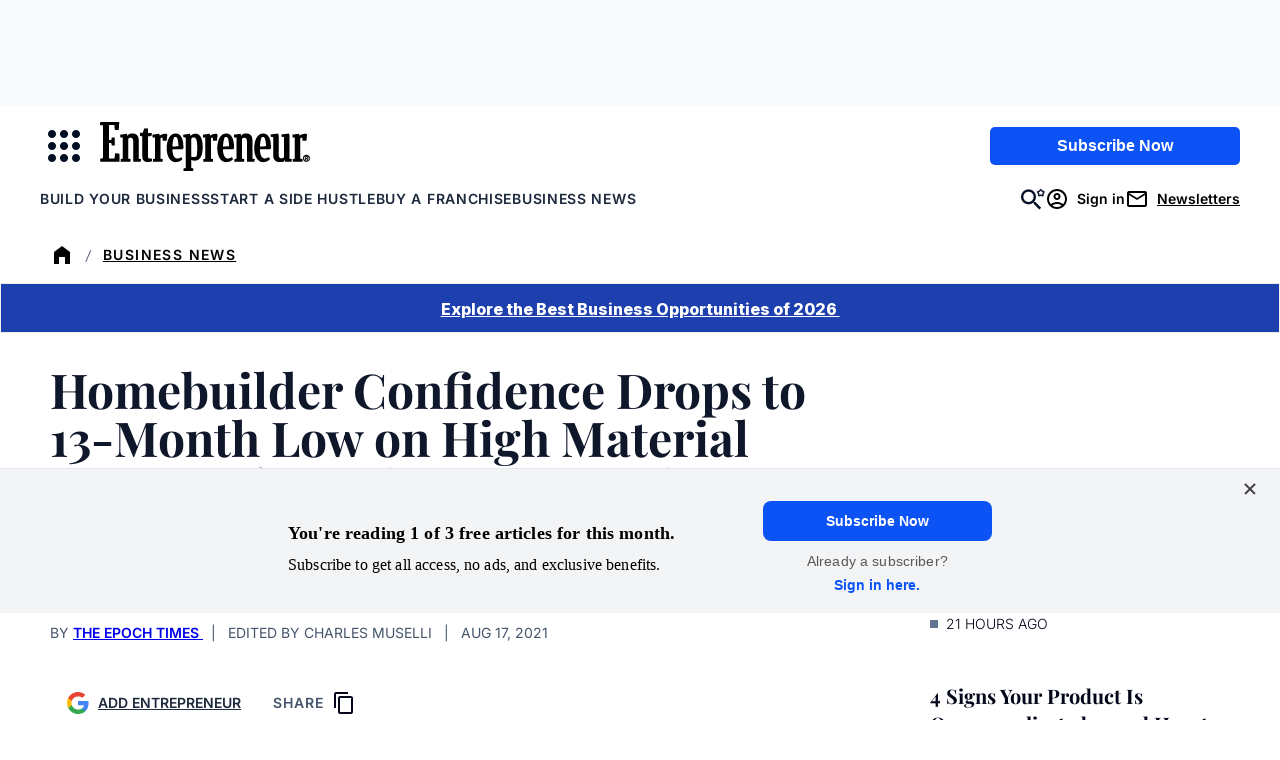

--- FILE ---
content_type: text/html;charset=UTF-8
request_url: https://buy.tinypass.com/checkout/template/cacheableShow.html?aid=3CgcRbFCpu&templateId=OTA0TCILCWN6&templateVariantId=OTVS8VPEZ4OIK&offerId=fakeOfferId&experienceId=EXU3OHKO4DEO&iframeId=offer_49e240df1f13501028c9-0&displayMode=inline&pianoIdUrl=https%3A%2F%2Fauth.entrepreneur.com%2Fid%2F&widget=template&url=https%3A%2F%2Fwww.entrepreneur.com%2Fbusiness-news%2Fhomebuilder-confidence-drops-to-13-month-low-on-high%2F380495
body_size: 4933
content:
<!DOCTYPE html>
<!--[if lt IE 7]> <html class="no-js lt-ie9 lt-ie8 lt-ie7" xmlns:ng="http://angularjs.org"> <![endif]-->
<!--[if IE 7]> <html class="no-js lt-ie9 lt-ie8" xmlns:ng="http://angularjs.org"> <![endif]-->
<!--[if IE 8]> <html class="no-js lt-ie9" xmlns:ng="http://angularjs.org"> <![endif]-->
<!--[if gt IE 8]><!--> <html class="no-js"> <!--<![endif]-->
<head>
    <meta http-equiv="X-UA-Compatible" content="IE=edge,chrome=1">
    <!--[if lte IE 9]>
    <script type="text/javascript" src="/js/angular/angular-ui-ieshiv.min.js"></script>
    <script type="text/javascript" src="https://cdnjs.cloudflare.com/ajax/libs/json3/3.2.4/json3.min.js"></script>
    <![endif]-->

    <meta charset="utf-8">
    <title>content frame</title>
    <meta property="og:title" content="content frame"/>
    <meta name="viewport" content="width=device-width, initial-scale=1">

    

    <link href="/widget/dist/template/css/template.bundle.1.0.css" rel="stylesheet" type="text/css"  />


    <script>var TPTemplateType = "TEMPLATE";</script>

    

    <script type="text/javascript" src="//cdnjs.cloudflare.com/ajax/libs/jquery/1.12.4/jquery.min.js" ></script>
<script type="text/javascript" src="//cdnjs.cloudflare.com/ajax/libs/jquery-migrate/1.4.1/jquery-migrate.min.js" ></script>
<script type="text/javascript" src="//cdnjs.cloudflare.com/ajax/libs/angular.js/1.2.22/angular.min.js" ></script>
<script type="text/javascript" src="//cdnjs.cloudflare.com/ajax/libs/angular.js/1.2.22/angular-animate.min.js" ></script>
<script type="text/javascript" src="//cdnjs.cloudflare.com/ajax/libs/angular.js/1.2.22/angular-cookies.min.js" ></script>
<script type="text/javascript" src="//cdnjs.cloudflare.com/ajax/libs/angular.js/1.2.22/angular-sanitize.min.js" ></script>
<script type="text/javascript" src="//cdnjs.cloudflare.com/ajax/libs/angular-dynamic-locale/0.1.27/tmhDynamicLocale.min.js" ></script>
<script type="text/javascript" src="//cdnjs.cloudflare.com/ajax/libs/angular-ui-utils/0.1.1/angular-ui-utils.min.js" ></script>
<script type="text/javascript" src="//cdnjs.cloudflare.com/ajax/libs/angular-ui/0.4.0/angular-ui-ieshiv.js" ></script>
<script type="text/javascript" src="//cdnjs.cloudflare.com/ajax/libs/angular-ui-router/0.2.10/angular-ui-router.min.js" ></script>
<script id="translation-dynamic" type="text/javascript" src="/showtemplate/general/loadTranslationMap?aid=3CgcRbFCpu&version=1758663878000&language=en_US" ></script>
<script id="translation-static" type="text/javascript" src="/ng/common/i18n/platform-translation-map_en_US.js?version=16.670.0" ></script>
<script type="text/javascript" src="/_sam/H4sIAAAAAAAA_z3IwQ6AIAgA0B9KmJ76m4bJHI6oBa7f7-bt7eEnrXNgEw8Mvh6lYBy-DHVaU95QpTqS9an0pgwFSkHJu63T-yTlgy1Nh-E_BjVxNVoAAAA?compressed=true&v=16.670.0" ></script>



</head>

<body id="ng-app">

<script>
    var TPConfig = {
        PATH: "https://buy.tinypass.com"
    };

    
var TPParam = {"app":{"name":"Entrepreneur Media","image1":"/ml/cropped_3CgcRbFCpu_1_slk7e4.png","aid":"3CgcRbFCpu","useTinypassAccounts":false,"userProvider":"piano_id","businessUrl":"https://www.entrepreneur.com/","canInitCheckoutWithAnon":true},"LOGIN":"/checkout/user/loginShow","TRANSLATION_CONFIG":{"isStatic":false,"isEnabled":true,"templateContext":"default","version":"16.670.0","loadTranslationUrl":"/showtemplate/general/loadTranslationMap?aid=3CgcRbFCpu&version=1758663878000","initialLocaleId":"en_US","systemDefaultLocale":"en_US","languages":[{"locale":"en_US","label":"English (United States)","localized":"English (United States)","isDefault":true,"isEnabled":true,"rtl":false},{"locale":"es_MX","label":"Spanish (Mexico)","localized":"español (México)","isDefault":false,"isEnabled":true,"rtl":false}]},"params":{"experienceId":"EXU3OHKO4DEO","templateVariantId":"OTVS8VPEZ4OIK","widget":"template","pianoIdUrl":"https://auth.entrepreneur.com/id/","iframeId":"offer_49e240df1f13501028c9-0","offerId":"fakeOfferId","templateId":"OTA0TCILCWN6","aid":"3CgcRbFCpu","displayMode":"inline","url":"https://www.entrepreneur.com/business-news/homebuilder-confidence-drops-to-13-month-low-on-high/380495"},"TRACK_SHOW":"/checkout/template/trackShow"};
</script>

<div id="template-container">
    <div template ng-cloak>
        <div class="show-template-error-screen" ng-show="terminalError">
            <div class="error-screen">
                <div class="row">
                    <div class="error-notification-icon"></div>
                    <div class="content">
                        <div class="error-title">
                            <b>An error has occurred</b>
                        </div>

                        <div>
                            <span class="ng-hide text" ng-show="terminalError">
                                {{terminalError}}
                            </span>
                        </div>
                    </div>
                </div>
            </div>
        </div>
        <div ng-show="!terminalError">

            <link href="https://fonts.googleapis.com/css2?family=Inter:ital,opsz,wght@0,14..32,100..900;1,14..32,100..900&family=PT+Serif:ital,wght@0,400;0,700;1,400;1,700&family=Playfair+Display:ital,wght@0,400..900;1,400..900&display=swap" rel="stylesheet">

<script ng-if="'d1cdd5f2-f3c4-4013-9e47-7b1514ceb442' !== ''" defer src="https://www.entrepreneur.com/assets/js/vendor/manifest.d3d62e54df248de47274aad52062d716.js"></script>
<script ng-if="'d1cdd5f2-f3c4-4013-9e47-7b1514ceb442' !== ''" defer src="https://www.entrepreneur.com/assets/js/vendor/vendor.e6064f931a9925d6bddaaa69383fc68c.js"></script>
<script ng-if="'d1cdd5f2-f3c4-4013-9e47-7b1514ceb442' !== ''" src="https://assets.entrepreneur.com/ent-components/ent-components-loader.umd.js?123"></script>

<config close-button-type="boilerplate"></config>
<config width="800"></config>

<div class="pn-boilerplate pn-boilerplate--basic">
  <div ng-if="'#F9FAFB' !== ''" class="pn-boilerplate__body p-body">

    <div class="left">
      <img ng-if="'' !== '' && 'Entrepreneur Daily' === ''" src="" class="kicker-img font-inter" />
      <p ng-if="'' === '' && 'Entrepreneur Daily' !== ''" class="kicker">
        
        <svg style="width: 24px; height:24px; display: inline; vertical-align: bottom;" xmlns="http://www.w3.org/2000/svg" xmlns:xlink="http://www.w3.org/1999/xlink" version="1.1" viewBox="0 0 24 24">
          <defs>
            <mask id="mask" x="7.893" y="3.741" width="8.875" height="16.51" maskUnits="userSpaceOnUse">
              <g id="mask0_3_70">
                <path d="M7.893,3.741h8.875v16.51H7.893V3.741Z" fill="#fff"/>
              </g>
            </mask>
          </defs>
          <rect x="0" width="24" height="24"/>
          <g mask="url(#mask)">
            <path d="M14.194,16.75l-.233,2.154h-2.287v-6.461h.918l.257,1.107h1.219v-3.385l-1.231-.027-.245,1.077h-.918v-6.174h2.273l.094,1.974,1.706.044.198-3.306h-7.975l-.077,1.263,1.26.162v13.574l-1.116.177-.062,1.313h8.131l-.127-3.435-1.786-.059Z" fill="#fff"/>
          </g>
        </svg>
        Entrepreneur Daily
      </p>
      <h2 class="headline font-playfair">
        What Thousands of Smart Founders Read Before Breakfast
      </h2>
      <p ng-if="'Get our Daily newsletter to stay ahead with handpicked stories, tactical tips and exclusive reporting from Entrepreneur.​' !== ''" class="description font-pt-serif">
        Get our Daily newsletter to stay ahead with handpicked stories, tactical tips and exclusive reporting from Entrepreneur.​
      </p>
      <a ng-if="'d1cdd5f2-f3c4-4013-9e47-7b1514ceb442' === ''" src="d1cdd5f2-f3c4-4013-9e47-7b1514ceb442" href="https://info.entrepreneur.com/daily-newsletter-sign-up-page?utm_campaign=Daily-Newsletter&utm_source=Website&utm_medium=In-Article-Unit&utm_content=Button" class="ctaBtn font-inter">
        Sign Up Now
      </a>
      <div ng-if="'d1cdd5f2-f3c4-4013-9e47-7b1514ceb442' !== ''" id="newsletterForm">
        <ent-hubspot-newsletter
            id="hubspotNewsletter"
            class="ent-component"
            button-color="blue"
            form-id="d1cdd5f2-f3c4-4013-9e47-7b1514ceb442"
            button-wrapper-classes="sm:my-0 mt-4 sm:w-full md:w-2/5"
            form-classes="flex flex-col w-full gap-4 sm:gap-0 text-left"
            form-container="flex flex-col sm:flex-row"
            form-header-class="text-md mb-3 font-normal text-center leading-5 text-black"
            form-header-text=""
            button-text="Sign Up Now"
            edition="us"
            show-disclaimer="false"
            show-disclaimer-in-form="false"
            success-container-classes="bg-gray-100 p-12 display flex my-12"
          />
      </div>
    </div>
    
    <div class="right">
      <img src="https://assets.entrepreneur.com/static/20260106072452-0126-Misc-PianoPromo.png" class="desktop" />
      <img src="" class="mobile" />
    </div>
  </div>
</div>


        </div>
    </div>

</div>

<style type="text/css" tp-style="template-custom-style">
    /* scaffolding */

.visually-hidden {
  position: absolute;
  width: 1px;
  height: 1px;
  margin: -1px;
  border: 0;
  padding: 0;
  white-space: nowrap;
  -webkit-clip-path: inset(100%);
  clip-path: inset(100%);
  clip: rect(0 0 0 0);
  overflow: hidden;
}

.unbutton {
  margin: 0;
  padding: 0;
  color: inherit;
  text-decoration: none;
  background-color: rgba(0, 0, 0, 0);
  -webkit-box-shadow: none;
  box-shadow: none;
  text-shadow: none;
  outline: 0;
  border: 0;
}

.list {
  margin: 0;
  padding: 0;
  list-style: none;
}

h1,
h2,
h3 {
  margin: 0;
  font-weight: normal;
}

p {
  margin: 0;
}

img,
svg {
  display: block;
  max-width: 100%;
  height: auto;
}

svg {
  margin: 0 auto;
}

b {
  display: block;
  font-weight: normal;
}

i {
  font-style: normal;
}

a,
button {
  -webkit-tap-highlight-color: rgba(0, 0, 0, 0);
}

* {
  -webkit-box-sizing: border-box;
  box-sizing: border-box;
}

/* general style */

.pn-boilerplate {
  width: 100%;
  border-radius: 10px;
  background-color: #F9FAFB;
  font-weight: 500;
  font-size: 14px;
  line-height: 24px;
  letter-spacing: 0.01em;
  color: rgba(50, 50, 50, 0.8);
  -webkit-font-smoothing: antialiased;
  text-align: center;
  border: 1px solid rgba(50, 50, 50, 0.08);
}

.pn-boilerplate__header {
  position: relative;
  -webkit-box-sizing: border-box;
  box-sizing: border-box;
  display: -webkit-box;
  display: -ms-flexbox;
  display: flex;
  -webkit-box-orient: horizontal;
  -webkit-box-direction: normal;
  -ms-flex-direction: row;
  flex-direction: row;
  -webkit-box-align: center;
  -ms-flex-align: center;
  align-items: center;
  -webkit-box-pack: start;
  -ms-flex-pack: start;
  justify-content: flex-start;
  height: 64px;
  border-bottom: 1px solid rgba(50, 50, 50, 0.08);
  z-index: 100;
}

.pn-boilerplate__close {
  flex-shrink: 0;
  width: 63px;
  height: 100%;
  margin-left: auto;
  border-left: 1px solid rgba(50, 50, 50, 0.08);
  cursor: pointer;
}

html[dir="rtl"] .pn-boilerplate__close {
  margin-right: auto;
  margin-left: 0;
  border-right: 1px solid rgba(50, 50, 50, 0.08);
  border-left: none;
}

.pn-boilerplate__close-icon {
  display: inline-block;
  vertical-align: middle;
  fill-opacity: 0.3;
  -webkit-transition: fill-opacity 0.1s linear;
  transition: fill-opacity 0.1s linear;
}

.pn-boilerplate__close:hover .pn-boilerplate__close-icon,
.pn-boilerplate__close:focus .pn-boilerplate__close-icon {
  fill-opacity: 1;
}

.pn-boilerplate__body {
  background-color: #F9FAFB;
  padding: 0;
}

.pn-boilerplate--basic .pn-boilerplate__body {
  padding: 1rem 1.5rem;
}

.pn-boilerplate__pic {
  display: inline-block;
  vertical-align: top;
  margin-bottom: 1rem;
  max-width: 200px;
  width: 100%;
  margin: 0 auto 1rem;
}

.pn-boilerplate__accent {
  margin-bottom: 8px;
  font-size: 18px;
  line-height: 28px;
  font-weight: 400;
  color: ;
}

.pn-boilerplate--basic .pn-boilerplate__accent {
  margin-bottom: 16px;
}

.pn-boilerplate__text {
  font-size: 14px;
  line-height: 24px;
  color: ;
}

.pn-boilerplate__button {
  min-width: 204px;
  padding: 13px 18px 11px;
  font-size: 11px;
  line-height: 24px;
  font-weight: 500;
  letter-spacing: 0.14em;
  color: ;
  text-transform: uppercase;
  background-color: ;
  cursor: pointer;
}

.pn-boilerplate__button::after {
  content: "";
  display: inline-block;
  width: 0;
  height: 9px;
  margin-left: 0;
  background-image: url("data:image/svg+xml,%3Csvg width=\'12\' height=\'9\' viewBox=\'0 0 12 9\' fill=\'none\' xmlns=\'http://www.w3.org/2000/svg\'%3E%3Cpath d=\'M7.5 0l-.7.7L10.1 4H0v1h10.1L6.8 8.3l.7.7 4.3-4.3.2-.2-.2-.2L7.5 0z\' fill=\'rgb(255, 255, 255)\'/%3E%3C/svg%3E");
  background-repeat: no-repeat;
  background-position: center;
  background-size: contain;
  -webkit-transition: all 0.2s linear;
  transition: all 0.2s linear;
  -webkit-transform: translateX(-30px);
  transform: translateX(-30px);
}

html[dir="rtl"] .pn-boilerplate__button::after {
  background-image: url("data:image/svg+xml,%3Csvg width='12' height='11' fill='none' xmlns='http://www.w3.org/2000/svg'%3E%3Cpath d='M1.9 5L6.2.7 5.5 0 0 5.5 5.5 11l.7-.7L1.9 6H12V5H1.9z' fill='%23FFF'/%3E%3C/svg%3E");
  -webkit-transform: translateX(30px);
  transform: translateX(30px);
}

.pn-boilerplate__button:hover::after,
.pn-boilerplate__button:focus::after {
  width: 12px;
  margin-left: 13px;
  -webkit-transform: translateX(0);
  transform: translateX(0);
}

html[dir="rtl"] .pn-boilerplate__button:hover::after,
html[dir="rtl"] .pn-boilerplate__button:focus::after {
  margin-right: 13px;
  margin-left: 0;
  -webkit-transform: translateX(0);
  transform: translateX(0);
}

.pn-boilerplate--basic .pn-boilerplate__button {
  margin-top: 43px;
}

@media (max-width: 564px) {
  .pn-boilerplate {
    width: 100%;
  }

  .pn-boilerplate__body,
  .pn-boilerplate--basic .pn-boilerplate__body {
    padding-left: 12%;
    padding-right: 12%;
  }
}

@media (max-width: 480px) {
  .pn-boilerplate__body,
  .pn-boilerplate--basic .pn-boilerplate__body {
    padding-left: 24px;
    padding-right: 24px;
  }

  .pn-boilerplate__button {
    width: 100%;
  }
}

.pn-boilerplate__header-controls {
  padding-left: 20px;
  height: 18px;
  display: -webkit-box;
  display: -ms-flexbox;
  display: flex;
  width: 100%;

}

html[dir="rtl"] .pn-boilerplate__header-controls {
  padding-right: 20px;
  padding-left: 0;
}

.pn-boilerplate__language-selector .language-label {
  height: auto;
  font-size: 14px;
  line-height: 17px;
  color: #323232;
}

.pn-boilerplate__account + .pn-boilerplate__close {
  margin-left: 0;
}

html[dir="rtl"] .pn-boilerplate__account + .pn-boilerplate__close {
  margin-right: 0;
}

.pn-boilerplate__account {
  max-width: 250px;
  display: inline-block;
  margin-left: auto;
  height: 100%;
}

html[dir="rtl"] .pn-boilerplate__account {
  margin-right: auto;
  margin-left: 0;
}

.pn-boilerplate-account__action {
  max-width: 60px;
}

.pn-boilerplate-account__btn {
  display: -webkit-box;
  display: -ms-flexbox;
  display: flex;
  -webkit-box-orient: horizontal;
  -webkit-box-direction: normal;
  -ms-flex-direction: row;
  flex-direction: row;
  -webkit-box-align: center;
  -ms-flex-align: center;
  align-items: center;
  width: 60px;
  height: 60px;
  padding: 0;
  margin: 0;
  background: transparent;
  border: 0;
  border-left: 1px solid rgba(50, 50, 50, 0.08);
  outline: none;
}

.pn-boilerplate-account__btn svg {
  -webkit-transition: fill-opacity 0.1s linear;
  transition: fill-opacity 0.1s linear;
}

.pn-boilerplate-account__btn:hover svg,
.pn-boilerplate-account__btn:focus svg {
  fill-opacity: 0.8;
}

.pn-boilerplate-account__btn.logout {
  padding-right: 5px;
}

img.kicker {
  display: block;
   width: 100%;
  max-width: 200px;
  margin: 0 auto 8px;
}

p.kicker {
  margin: 0;
  width: 100%;
  text-transform: uppercase;
  font-size: 14px;
  letter-spacing: 1px;
  border-bottom: 1px solid #000;
  padding-bottom: 8px;
  margin-bottom: 16px;
}

.ctaBtn {
  background-color: #193CB8;
  color: #FFF;
  padding: 6px 12px;
  width: auto;
  margin: 1rem auto;
  text-align: center;
  text-decoration: none;
  font-weight: 700;
  font-size: 14px;
  display: inline-block;
}

.p-body { 
  display: grid;
  grid-template-columns: 2fr 1fr;
  column-gap: 1rem;
  align-items: center;
  border-radius: 8px;
}

.p-body.newsletter {
    grid-template-columns: 1fr;
}

.p-body .left {
  max-width: 600px;
  width: 100%;
  margin: auto;
  padding: 0.5rem 0 0;
  text-align: left;
}

.p-body .left .headline {
  color: #000;
  text-align: left;
  margin: 6px auto;
  font-weight: 800;
  font-size: 28px;
  line-height: 36px;
}

.p-body .left .description {
  color: #000;
  text-align: left;
  margin: 8px auto;
  font-size: 16px;
  font-weight: 500;
  line-height: 24px;
}

.p-body .right img {
  margin: auto;
}

#newsletterForm {
  width: 100%;
  margin: auto;
  text-align: left;
}

#newsletterForm button {
  width: 100%;
}

/* MEDIA QUERIES */

/* Phones */
@media (max-width: 600px) {
  .pn-boilerplate--basic .pn-boilerplate__body {
   padding: 1rem 1rem 0; 
  }
  
  .pn-boilerplate--basic .pn-boilerplate__body .right {
    padding-top: 1rem;
    padding-bottom: 0;
  }
  .p-body { 
    display: grid;
    grid-template-columns: 1fr;
  }
  .desktop {
    display: none;
  }
  .mobile {
    display: block;
  }
  
  #newsletterForm {
    max-width: 100%;
    margin: auto;
  }
  
  .right {
    display: none;
  }
  
}

/* Tablets+++ */
@media (min-width: 600px) {
.desktop {
    display: block;
  }
  
  .mobile {
    display: none;
  } 
}

.font-playfair {
	font-family: 'Playfair Display', serif;
}

.font-pt-serif {
   font-family: 'PT Serif', serif;
}

.font-inter {
  font-family: 'Inter', sans-serif;
}
</style>





</body>



</html>


--- FILE ---
content_type: text/javascript;charset=utf-8
request_url: https://p1cluster.cxense.com/p1.js
body_size: 100
content:
cX.library.onP1('16yefqdtlmt1916ueb2b3ycwht');


--- FILE ---
content_type: text/javascript;charset=utf-8
request_url: https://id.cxense.com/public/user/id?json=%7B%22identities%22%3A%5B%7B%22type%22%3A%22ckp%22%2C%22id%22%3A%22mkiidcmv9i6daan5%22%7D%2C%7B%22type%22%3A%22lst%22%2C%22id%22%3A%2216yefqdtlmt1916ueb2b3ycwht%22%7D%2C%7B%22type%22%3A%22cst%22%2C%22id%22%3A%2216yefqdtlmt1916ueb2b3ycwht%22%7D%5D%7D&callback=cXJsonpCB2
body_size: 204
content:
/**/
cXJsonpCB2({"httpStatus":200,"response":{"userId":"cx:eb2iu9266gg9l56pq2frzskc:1sm2nooidklpw","newUser":false}})